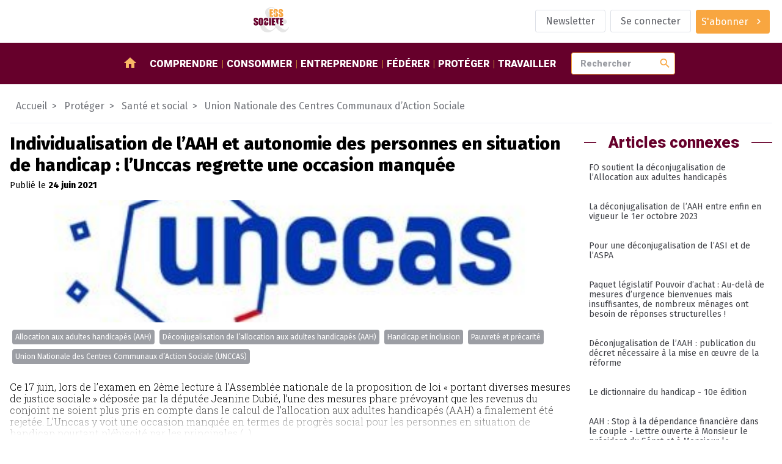

--- FILE ---
content_type: text/html; charset=utf-8
request_url: https://www.ess-et-societe.net/Individualisation-de-l-AAH-et-autonomie-des-personnes-en-situation-de-handicap-l-Unccas-regrette-une-occasion-manquee
body_size: 11030
content:

<!DOCTYPE html>

<html dir="ltr" lang="fr">

<head>

    <title>Individualisation de l'AAH et autonomie des personnes en situation de handicap : l'Unccas regrette une occasion manquée - ESS et société, Enjeux et débats</title>
    <link rel="canonical" href="https://www.ess-et-societe.net/Individualisation-de-l-AAH-et-autonomie-des-personnes-en-situation-de-handicap-l-Unccas-regrette-une-occasion-manquee" />
    <meta content="Ce 17 juin, lors de l&#039;examen en 2&#232;me lecture &#224; l&#039;Assembl&#233;e nationale de la proposition de loi &#171; portant diverses mesures de justice sociale &#187; d&#233;pos&#233;e par la d&#233;put&#233;e Jeanine Dubi&#233;, l&#039;une des mesures phare (...)" name="description"/>
    
        <meta name="keywords" content="Individualisation de l&#039;AAH et autonomie des personnes en situation de handicap : l&#039;Unccas regrette une occasion manqu&#233;e,Pauvret&#233; et pr&#233;carit&#233;,Handicap et inclusion,Union Nationale des Centres Communaux d&#039;Action Sociale (UNCCAS),Allocation aux adultes handicap&#233;s (AAH),D&#233;conjugalisation de l&#039;allocation aux adultes handicap&#233;s (AAH)" />
    
    <!-- Facebook Meta Tags -->
    <meta property="og:url" content="https://www.ess-et-societe.net/Individualisation-de-l-AAH-et-autonomie-des-personnes-en-situation-de-handicap-l-Unccas-regrette-une-occasion-manquee">
    <meta property="og:type" content="article">
    <meta property="og:title" content="Individualisation de l'AAH et autonomie des personnes en situation de handicap : l'Unccas regrette une occasion manquée">
    <meta property="og:description" content="Ce 17 juin, lors de l'examen en 2ème lecture à l'Assemblée nationale de la proposition de loi &#171; portant diverses mesures de justice sociale &#187; déposée par la députée Jeanine Dubié, l'une des mesures phare (...)">
    <meta property="og:image" content="https://www.ess-et-societe.net/IMG/rubon398.jpg?1707385384">

    <!-- Twitter Meta Tags -->
    <meta name="twitter:card" content="summary_large_image">

    <meta http-equiv="Content-Type" content="text/html; charset=utf-8" />


<meta name="generator" content="SPIP" />

<meta name="robots" content="index">


<meta name="viewport" content="width=device-width, initial-scale=1">


<meta name="theme-color" content="#fafafa">


<link rel="alternate" type="application/rss+xml" title="Syndiquer tout le site" href="spip.php?page=backend" />


<link rel="stylesheet" href="prive/spip_style.css" type="text/css" media="all" />








<link rel="preconnect" href="https://fonts.googleapis.com"/>
<link rel="preconnect" href="https://fonts.gstatic.com" crossorigin/>
<link href="https://fonts.googleapis.com/css2?family=Fira+Sans:wght@400;800&family=Roboto+Slab:wght@300&family=Roboto:wght@900&display=swap" rel="stylesheet">
<link href="https://fonts.googleapis.com/icon?family=Material+Icons" rel="stylesheet"/>


<link rel="stylesheet" href="squelettes/assets/css/styles.css" type="text/css" media="all" />

<script src="squelettes/assets/js/main.js" defer></script>
<script defer>
  document.querySelectorAll("a[href^='https://www.ess-et-societe.net']").forEach(e => e.attr("target","_blank"));
</script>    <script type="application/ld+json">
        {
            "@context": "https://schema.org",
            "@type": "NewsArticle",
            "headline": "Individualisation de l&#039;AAH et autonomie des personnes en situation de handicap : l&#039;Unccas regrette une occasion manqu&#233;e",
            "description": "Ce 17 juin, lors de l&#039;examen en 2&#232;me lecture &#224; l&#039;Assembl&#233;e nationale de la proposition de loi &#171; portant diverses mesures de justice sociale &#187; d&#233;pos&#233;e par la d&#233;put&#233;e Jeanine Dubi&#233;, l&#039;une des mesures phare (...)",
            "datePublished": "2021-06-24",
            "dateModified": "2022-07-22",
            "image": ["https://www.ess-et-societe.net/IMG/rubon398.jpg?1707385384"],
            "mainEntityOfPage": {
                "@type": "webPage",
                "id": "https://www.ess-et-societe.net/Individualisation-de-l-AAH-et-autonomie-des-personnes-en-situation-de-handicap-l-Unccas-regrette-une-occasion-manquee"
            },
            "publisher": {
                "@type": "Organization",
                "name": "ESS&Societe",
                "url": "https://www.ess-et-societe.net/",
                "logo": {
                    "@type": "ImageObject",
                    "url": "https://www.ess-et-societe.net/squelettes/assets/img/ESS-logo.svg"
                }
            }
        }
    </script>
    
    <script type="application/ld+json">
        {
            "@context": "https://schema.org",
            "@type": "BreadcrumbList",
            "itemListElement": [
                {
                    "@type": "ListItem",
                    "position": 1,
                    "name": "Prot&#233;ger",
                    "item": "https://www.ess-et-societe.net/-Proteger-"
                },
                {
                    "@type": "ListItem",
                    "position": 2,
                    "name": "Sant&#233; et social",
                    "item": "https://www.ess-et-societe.net/-Sante-social-solidarite-nationale-"
                },
                {
                    "@type": "ListItem",
                    "position": 3,
                    "name": "Union Nationale des Centres Communaux d&#039;Action Sociale",
                    "item": "https://www.ess-et-societe.net/-Union-Nationale-des-Centres-Communaux-d-Action-Sociale-"
                },
                {
                    "@type": "ListItem",
                    "position": 4,
                    "name": "Individualisation de l&#039;AAH et autonomie des personnes en situation de handicap : l&#039;Unccas regrette une occasion manqu&#233;e"
                }
            ]
        }
    </script>
    

</head>

<body class="ess-T-article">

<header class="ess-C-header">

    <figure>
        <a href="https://www.ess-et-societe.net">
            <img alt="logo ess" class="ess-O-logo" src="squelettes/assets/img/ESS-logo.svg">
        </a>
    </figure>

    <ul class="ess-O-list">
        
        <li>
            <a href="Inscription-a-la-lettre-d-information-hebdomadaire" class="ess-O-btn --phantom">
                <span>Newsletter</span>
            </a>
        </li>
        

        
        <li>
            <a class="ess-O-btn --phantom" rel="nofollow" href="spip.php?page=login-public&amp;target=%252b-Promotion-de-la-sante-%252b%3Fdebut_rubmots%3D12%26amp%3Bdebutarticle_relie_mot_cle%3D1824%26amp%3Bdebut_evemots%3D42%26amp%3Bdebut_docmots%3D84">Se connecter</a>
             
        </li>
        

        

        

        
        <li>
             
            <a class="ess-O-btn --primary --group" href="S-abonner-a-ESS-et-Societe">
                <span>S'abonner</span>
                <span class="material-icons">chevron_right</span>
            </a>
        </li>
        

    </ul>

</header>

<section class="ess-C-navbar" id="navbar">

  <a class="ess-O-btn --group --primary" id="open-lateral-nav-button"><span class="material-icons">menu</span></a>
  <figure>
    <a href="https://www.ess-et-societe.net">
      <img alt="logo ess" src="squelettes/assets/img/ESS-logo-nb.svg">
    </a>
  </figure>
  <nav class="ess-O-list">
    <a href="/"><span class="material-icons">home</span></a>
    
    <a href="-Comprendre-">Comprendre</a>
    
    <a href="-Consommer-">Consommer</a>
    
    <a href="-Entreprendre-">Entreprendre</a>
    
    <a href="-Federer-">Fédérer</a>
    
    <a href="-Proteger-">Protéger</a>
    
    <a href="-Travailler-1655-">Travailler</a>
    
  </nav>

  <form class="ess-0-input-group" action="spip.php" method="get">
    <input type="hidden" name="page" value="recherche" />
    <input class="ess-0-input" id="search" name="recherche" placeholder="Rechercher" type="text" value="">
    <button class="material-icons">search</button>
    <span id="autocomplete-list"></span>
  </form>


</section>

<main>


    

    
    

    <!-- aa article-->

    <nav class="ess-C-filAriane">
        <a href="/">Accueil</a>
        
        
        
         <a href="-Proteger-"><span>Protéger</span></a>
        
         <a href="-Sante-social-solidarite-nationale-"><span>Santé et social</span></a>
        
         <a href="-Union-Nationale-des-Centres-Communaux-d-Action-Sociale-"><span>Union Nationale des Centres Communaux d&#8217;Action Sociale</span></a>
        
    </nav>

    <section class="ess-O-layout --article">

        <div>

            <!-- article abonné -->
            <section class="ess-C-article">

                <h1 class="big">Individualisation de l&#8217;AAH et autonomie des personnes en situation de handicap&nbsp;: l&#8217;Unccas regrette une occasion manquée</h1>
                <p>
                    
                        Publié le <strong><time datetime='2021-06-24 10:30:00'>24 juin 2021</time></strong>
                    
                </p>

                <figure><img alt='Individualisation de l&#039;AAH et autonomie des personnes en situation de handicap : l&#039;Unccas regrette une occasion manqu&#233;e' src="IMG/rubon398.jpg?1707385384" width="400" height="400" /></figure>

                
                <ul class="ess-O-list">
                    <!-- liste des groupes de mots clefs + liste déroulantes affichant les mots clefs-->
                    
                    <li><a class="ess-O-btn --group --small" href="+-Allocation-aux-adultes-handicapes-AAH-+">Allocation aux adultes handicapés (AAH)</a></li>
                    
                    <li><a class="ess-O-btn --group --small" href="+-Deconjugalisation-de-l-allocation-aux-adultes-handicapes-AAH-+">Déconjugalisation de l’allocation aux adultes handicapés (AAH)</a></li>
                    
                    <li><a class="ess-O-btn --group --small" href="+-Handicap-physique-et-psychique-+">Handicap et inclusion</a></li>
                    
                    <li><a class="ess-O-btn --group --small" href="+-Solidarite-nationale-Pauvrete-+">Pauvreté et précarité</a></li>
                    
                    <li><a class="ess-O-btn --group --small" href="+-Union-Nationale-des-Centres-396-+">Union Nationale des Centres Communaux d&#8217;Action Sociale (UNCCAS)</a></li>
                    
                </ul>

                

                        

                            

                                <article   class="--restreint">
                                    <!-- Chapeau -->
                                    
                                    <!-- Texte tronqué-->
                                    <p>Ce 17 juin, lors de l’examen en 2ème lecture à l’Assemblée nationale de la proposition de loi « portant diverses mesures de justice sociale » déposée par la députée Jeanine Dubié, l’une des mesures phare prévoyant que les revenus du conjoint ne soient plus pris en compte dans le calcul de l’allocation aux adultes handicapés (AAH) a finalement été rejetée. L’Unccas y voit une occasion manquée en termes de progrès social pour les personnes en situation de handicap pourtant plébiscité par les principales&nbsp;(...)</p>
                                    <!-- Encart abonnement-->
                                    <div class="abonnement">
                                        <figure>
                                            <img src="squelettes/assets/img/SmartPhone.png">
                                        </figure>

                                        <h1>Toute l'actualité sur l'ESS dans votre poche,</br> partout, tout le temps.</h1>

                                        <p>Il vous reste 80% de cet article à lire.</p>

                                        <p>
                                            <a class="ess-O-btn --phantom" href="spip.php?page=login-public&amp;target=Individualisation-de-l-AAH-et-autonomie-des-personnes-en-situation-de-handicap-l-Unccas-regrette-une-occasion-manquee">Je me connecte</a>
                                            <a class="ess-O-btn --primary" href="S-abonner-a-ESS-et-Societe">Je m'abonne</a>
                                        </p>
                                    </div>
                                </article>

                            

                

                

            </section>

            <!-- articles contenus -->
            <section class="ess-O-layout ess-C-article-list">

                <h1 class="ess-O-titreSecteur">Autres articles dans cette rubrique</h1>

                
                <!-- debut posts_list pagination: article_recent_rubrique-->

    
    <a name='paginationarticle_recent_rubrique' id='paginationarticle_recent_rubrique' class='pagination_ancre'></a>



    <article>

        <a title="Grand froid : l&#039;Etat doit prot&#233;ger les plus vuln&#233;rables et c&#233;sser de se reposer sur les maires et les CCAS" href="Grand-froid-l-Etat-doit-proteger-les-plus-vulnerables-et-cesser-de-se-reposer-sur-les-maires-et-les-CCAS" >
            

            
            

            <!-- TODO faire en sorte d'avoir 2 lignes max pour le titre pour uniformiser : TEXT ELLIPSYS-->
            <h3>Grand froid&nbsp;: l&#8217;Etat doit protéger les plus vulnérables et césser de se reposer sur les maires et les CCAS</h3>

            <p>L’Unccas appelle solennellement le gouvernement et les préfets à agir face à l’activation du plan grand froid dans 36 départements et à une vague de froid exceptionnelle, avec des températures...</p>

        </a>

        <aside class="ess-O-list">
            <time datetime='2026-01-06 10:00:00'>06/01/2026</time>
            <span>Abonnés</span>
            <div class="dropdown" tabindex="1">
                <i class="db2" tabindex="1"></i>
                <a class="ess-O-btn --phantom --group --small dropbtn"><span>Mots-clés</span><span class="material-icons">chevron_right</span></a>
                <div class="dropdown-content">
                    
                        <a href="+-Logement-Hebergement-+">Hébergement et immobilier</a>
                    
                        <a href="+-Union-Nationale-des-Centres-396-+">Union Nationale des Centres Communaux d&#8217;Action Sociale (UNCCAS)</a>
                    
                        <a href="+-Promotion-de-la-sante-+">Promotion de la santé</a>
                    
                        <a href="+-Abonne-e-s-+">réservé aux abonné.e.s</a>
                    
                </div>
            </div>
        </aside>

    </article>



    <article>

        <a title="Vacances Ouvertes, l&#039;Unccas et ADN Tourisme s&#039;engagent pour augmenter le taux de d&#233;part en vacances des Fran&#231;ais" href="Vacances-Ouvertes-l-Unccas-et-ADN-Tourisme-s-engagent-pour-augmenter-le-taux-de-depart-en-vacances-des-Francais" >
            

            
            

            <!-- TODO faire en sorte d'avoir 2 lignes max pour le titre pour uniformiser : TEXT ELLIPSYS-->
            <h3>Vacances Ouvertes, l’Unccas et ADN Tourisme s’engagent pour augmenter le taux de départ en vacances des Français</h3>

            <p>À Vacances Ouvertes, l’Unccas et ADN Tourisme, structures œuvrant respectivement dans le champ des vacances, de l’action sociale et du tourisme, ont décidé d’unir leurs forces et leurs réseaux pour...</p>

        </a>

        <aside class="ess-O-list">
            <time datetime='2025-12-29 11:00:00'>29/12/2025</time>
            <span>Abonnés</span>
            <div class="dropdown" tabindex="1">
                <i class="db2" tabindex="1"></i>
                <a class="ess-O-btn --phantom --group --small dropbtn"><span>Mots-clés</span><span class="material-icons">chevron_right</span></a>
                <div class="dropdown-content">
                    
                        <a href="+-Union-Nationale-des-Centres-396-+">Union Nationale des Centres Communaux d&#8217;Action Sociale (UNCCAS)</a>
                    
                        <a href="+-Tourisme-social-+">Tourisme social et adapté</a>
                    
                        <a href="+-Patrick-Kanner-+">Patrick Kanner</a>
                    
                        <a href="+-Abonne-e-s-+">réservé aux abonné.e.s</a>
                    
                        <a href="+-Luc-Carvounas-+">Luc Carvounas</a>
                    
                        <a href="+-Vacances-ouvertes-+">Vacances ouvertes</a>
                    
                        <a href="+-ADN-Tourisme-+">ADN Tourisme</a>
                    
                        <a href="+-Stephane-Villain-+">Stéphane Villain</a>
                    
                </div>
            </div>
        </aside>

    </article>



    <article>

        <a title="9e &#233;dition de la Nuit de la Solidarit&#233;" href="9e-edition-de-la-Nuit-de-la-Solidarite" >
            

            
            

            <!-- TODO faire en sorte d'avoir 2 lignes max pour le titre pour uniformiser : TEXT ELLIPSYS-->
            <h3>9e édition de la Nuit de la Solidarité</h3>

            <p>Paris, la Métropole du Grand Paris et l’Union nationale des centres communaux d’action sociale (Unccas) organiseront conjointement le 22 janvier 2026 la 9e édition de la Nuit de la Solidarité, cette...</p>

        </a>

        <aside class="ess-O-list">
            <time datetime='2025-12-15 08:30:00'>15/12/2025</time>
            
            <div class="dropdown" tabindex="1">
                <i class="db2" tabindex="1"></i>
                <a class="ess-O-btn --phantom --group --small dropbtn"><span>Mots-clés</span><span class="material-icons">chevron_right</span></a>
                <div class="dropdown-content">
                    
                        <a href="+-Paris-75-+">Paris (75)</a>
                    
                        <a href="+-Region-Ile-de-France-+">Région Ile de France</a>
                    
                        <a href="+-Solidarite-nationale-Pauvrete-+">Pauvreté et précarité</a>
                    
                        <a href="+-Logement-Hebergement-+">Hébergement et immobilier</a>
                    
                        <a href="+-Union-Nationale-des-Centres-396-+">Union Nationale des Centres Communaux d&#8217;Action Sociale (UNCCAS)</a>
                    
                        <a href="+-Patrick-Ollier-+">Patrick Ollier</a>
                    
                        <a href="+-agendaess-3756-+">Agenda</a>
                    
                        <a href="+-Anne-Hidalgo-+">Anne Hidalgo</a>
                    
                        <a href="+-au-grand-public-+">grand public</a>
                    
                        <a href="+-Paris-+">Paris</a>
                    
                        <a href="+-Luc-Carvounas-+">Luc Carvounas</a>
                    
                        <a href="+-Atelier-parisien-d-urbanisme-APUR-+">Atelier parisien d&#8217;urbanisme (APUR)</a>
                    
                </div>
            </div>
        </aside>

    </article>


    

<!-- pagination posts_list (3/83) -->

<!-- fin posts_list -->

            </section>

        </div>

        <aside>

            

                <div class="ess-O-titreSecteur"><span>Articles connexes</span></div>
                <nav class="ess-O-menu ess-C-motcleMenu"><ul>

    <li><a href="FO-soutient-la-deconjugalisation-de-l-Allocation-aux-adultes-handicapes">FO soutient la déconjugalisation de l’Allocation aux adultes handicapés </a></li>

    <li><a href="La-deconjugalisation-de-l-AAH-entre-enfin-en-vigueur-le-1er-octobre-2023">La déconjugalisation de l&#8217;AAH entre enfin en vigueur le 1er octobre 2023</a></li>

    <li><a href="Pour-une-deconjugalisation-de-l-ASI-et-de-l-ASPA">Pour une déconjugalisation de l’ASI et de l’ASPA</a></li>

    <li><a href="Paquet-legislatif-Pouvoir-d-achat-Au-dela-de-mesures-d-urgence-bienvenues-mais-insuffisantes-de-nombreux-menages-ont-besoin-de-reponses-structurelles">Paquet législatif Pouvoir d’achat&nbsp;: Au-delà de mesures d’urgence bienvenues mais insuffisantes, de nombreux ménages ont besoin de réponses structurelles&nbsp;!</a></li>

    <li><a href="Deconjugalisation-de-l-AAH-publication-du-decret-necessaire-a-la-mise-en-oeuvre-de-la-reforme">Déconjugalisation de l&#8217;AAH&nbsp;: publication du décret nécessaire à la mise en œuvre de la réforme </a></li>

    <li><a href="Le-dictionnaire-du-handicap-10e-edition">Le dictionnaire du handicap - 10e édition</a></li>

    <li><a href="AAH-Stop-a-la-dependance-financiere-dans-le-couple-Lettre-ouverte-a-Monsieur-le-president-du-Senat-et-a-Monsieur-le-president-de-l-Assemblee-nationale">AAH&nbsp;: Stop à la dépendance financière dans le couple - Lettre ouverte à Monsieur le président du Sénat et à Monsieur le président de l’Assemblée nationale</a></li>

    <li><a href="Deconjugalisation-de-l-AAH-le-decret-est-enfin-paru-mais-il-faudra-encore-attendre-plusieurs-mois-pour-son-application">Déconjugalisation de l’AAH&nbsp;: le décret est enfin paru, mais il faudra encore attendre plusieurs mois pour son application&nbsp;!</a></li>

    <li><a href="Accessibilite-ressources-compensation-ce-qu-il-faut-retenir-des-declarations-des-candidats-au-Grand-Oral-du-Handicap">Accessibilité, ressources, compensation…&nbsp;: ce qu’il faut retenir des déclarations des candidats au Grand Oral du Handicap</a></li>

    <li><a href="Deconjugalisation-de-l-AAH-lancement-de-la-campagne-du-aller-vers">Déconjugalisation de l’AAH&nbsp;: lancement de la campagne du &#171;&nbsp;aller-vers&nbsp;&#187;</a></li>

    <li><a href="Presentation-du-rapport-Woerth-une-confiance-a-construire-pour-l-Unccas">Présentation du rapport Woerth&nbsp;: une confiance à construire, pour l’Unccas</a></li>

    <li><a href="Comite-d-orientation-et-de-suivi-du-service-public-departemental-de-l-autonomie-SPDA">Comité d’orientation et de suivi du service public départemental de l’autonomie (SPDA)</a></li>

    <li><a href="20-ans-de-lutte-contre-l-exclusion">20 ans de lutte contre l’exclusion sociale&nbsp;:   un engagement solidaire et concret</a></li>

    <li><a href="AAH-L-APAJH-et-l-ensemble-des-membres-du-Collectif-Handicaps-denoncent-un-deni-de-democratie">AAH&nbsp;: L’APAJH et l’ensemble des membres du Collectif Handicaps dénoncent un déni de démocratie</a></li>

    <li><a href="L-interfederation-Protection-juridique-des-majeurs-PJM-a-ete-entendue-Le-Conseil-d-Etat-sanctionne-le-decret-no2018-767-l-AAH-des-personnes-protegees-est-sauvegardee">L&#8217;interfédération Protection juridique des majeurs (PJM) a été entendue&nbsp;! Le Conseil d&#8217;Etat sanctionne le décret n&#176;2018-767&nbsp;: l&#8217;AAH des personnes protégées est sauvegardée</a></li>

    <li><a href="Reaction-de-Luc-Carvounas-President-de-l-Unccas-a-la-tribune-de-Brigitte-Bourguignon-publiee-le-01-10-2021-par-Le-Monde">Réaction de Luc Carvounas, Président de l’Unccas, à la tribune de Brigitte Bourguignon, publiée le 01/10/2021 par Le Monde </a></li>

    <li><a href="Budget-2026-l-Unccas-alerte-sur-le-cout-humain-de-l-austerite-sociale">Budget 2026&nbsp;: l’Unccas alerte sur le coût humain de l’austérité sociale</a></li>

    <li><a href="Face-a-l-urgence-sociale-les-elus-de-l-UNCCAS-attendent-un-plan-d-action-plus-clair-plus-coherent-plus-ambitieux">Face à l’urgence sociale, les élus de l’UNCCAS attendent un plan d’action plus clair, plus cohérent, plus ambitieux</a></li>

    <li><a href="Lancement-du-Collectif-Handicaps-47-associations-s-unissent-pour-defendre-les-droits-des-personnes-en-situation-de-handicap-et-de-leurs-familles">Lancement du Collectif Handicaps. 47 associations s&#8217;unissent pour défendre les droits  des personnes en situation de handicap et de leurs familles</a></li>

    <li><a href="Deconjugalisation-de-l-AAH-FO-denonce-le-blocage-du-gouvernement">Déconjugalisation de l’AAH&nbsp;: FO dénonce le blocage du gouvernement&nbsp;!</a></li>

</ul></nav>

                

            

        </aside>

    </section>


</main>

<footer class="ess-C-footer">

  <section class="ess-C-flux ess-O-list">

    <div class="xsmall">Suivez-nous</div>

    <a href="https://twitter.com/Ressol" target="_blank">
      <img src="squelettes/assets/img/twitter-logo.svg" alt="logo twitter">
    </a>

    <a href="https://www.facebook.com/essetsocietelapage/" target="_blank">
      <img src="squelettes/assets/img/facebook-logo.svg" alt="logo facebook">
    </a>

    <a href="https://www.ess-et-societe.net/spip.php?page=backend&id_rubrique=1" target="_blank">
      <img src="squelettes/assets/img/rss-logo.svg" style="width:30px" alt="logo rssr">
    </a>

    <a href="https://mastodon.social/@ressol" target="_blank">
      <img src="squelettes/assets/img/mastodon-logo.svg" style="width:30px" alt="logo mastodon">
    </a>

    <a href="https://www.pinterest.fr/essetsociete/" target="_blank">
      <img src="squelettes/assets/img/pinterest-logo.svg" style="width:30px" alt="logo pinterest">
    </a>

    <a href="https://www.linkedin.com/company/essetsociete/" target="_blank">
      <img src="squelettes/assets/img/linkedin-logo.svg" style="width:30px" alt="logo linkedin">
    </a>

    <a href="https://diaspora-fr.org/people/6d0eaa40fe7301395a0a7a0e1fe011af" target="_blank">
      <img src="squelettes/assets/img/diaspora-logo.svg" style="width:30px" alt="logo diaspora">
    </a>

    <a href="https://www.instagram.com/essetsociete/" target="_blank">
      <img src="squelettes/assets/img/instagram-logo.svg" style="width:30px" alt="logo instagram">
    </a>

  </section>


  <section class="ess-C-shortcutsList ess-O-list">

    
      

      



        
        <ul>
            <li class="titre">Partenaires</li>

            
              <li><a href="Accolade-56625">Accolade</a></li>
            
              <li><a href="Mediagraph-56626">Mediagraph</a></li>
            
              <li><a href="dotINFRA-56627">dotINFRA</a></li>
            
              <li><a href="L-Ouvre-Boites">L&#8217;Ouvre-Boites</a></li>
            
        </ul>
        



      

      
    


  </section>

  <section class="ess-C-signature ess-O-list">

    <a href="Mentions-legales-56330">Mentions légales</a>
    <img src="squelettes/assets/img/ESS-logo-nb.svg" alt="logo ESS et SOCIETE">
    <span>&copy; 2023 - ESS & Société</span>

  </section>

</footer>


<section class="ess-C-smart-panel" id="SmartPanel">

  <div class="ess-C-smart-panel__backdrop"></div>

  <div class="ess-C-smart-panel__wrapper">

    <header>

      <a class="ess-O-btn --primary" id="close-lateral-nav-button">
        <i class="material-icons">close</i>
      </a>

    </header>

    <div class="main">



      <nav class="ess-O-menu ess-C-smartMenu">

        <div class="ess-O-list">

           
          <a href="spip.php?page=login-public&amp;target=%252b-Promotion-de-la-sante-%252b%3Fdebut_rubmots%3D12%26amp%3Bdebutarticle_relie_mot_cle%3D1824%26amp%3Bdebut_evemots%3D42%26amp%3Bdebut_docmots%3D84"><span>Se connecter</span></a>
          

           
          <a href="S-abonner-a-ESS-et-Societe"><span>S'abonner</span></a>
          

          

          <a href="Inscription-a-la-lettre-d-information-hebdomadaire">
              <span>Newsletter</span>
            </a>
          

          

        </div>

        <ul>
          <li><a href="/">Accueil</a></li>
          
          <li><a href="-Comprendre-">Comprendre</a>
          
            <ul>
              
              <li><a href="-Articles-divers-">Articles divers</a></li>
              
              <li><a href="-Ce-qu-en-pensent-les-partis-politiques-">Ce qu&#8217;en pensent les partis politiques&nbsp;?</a></li>
              
              <li><a href="-Ce-qui-se-passe-hors-de-la-France-">Ce qui se passe hors de la France</a></li>
              
              <li><a href="-Des-textes-de-reference-">Des textes de référence</a></li>
              
              <li><a href="-ESS-et-Societe-1393-">ESS et Société</a></li>
              
              <li><a href="-Les-incontournables-de-l-economie-sociale-et-solidaire-">Les incontournables de l&#8217;économie sociale et solidaire</a></li>
              
              <li><a href="-Livres-de-sur-l-Economie-Sociale-et-Solidaire-">Livres de / sur l&#8217;Economie Sociale et Solidaire</a></li>
              
              <li><a href="-Ministeres-">Ministères</a></li>
              
              <li><a href="-Presse-media-et-communication-">Presse, média et communication</a></li>
              
              <li><a href="-Revue-de-presse-">Revue de presse</a></li>
              
            </ul>
          
          </li>
          
          <li><a href="-Consommer-">Consommer</a>
          
            <ul>
              
              <li><a href="-Activites-bancaires-de-credit-et-">Activités bancaires, de crédit et de prêt</a></li>
              
              <li><a href="-Agriculture-et-produits-biologiques-">Agriculture et produits biologiques</a></li>
              
              <li><a href="-Activites-culturelles-et-artistiques-">Arts et culture</a></li>
              
              <li><a href="-Commerce-responsable-">Commerce responsable et circuits courts</a></li>
              
              <li><a href="-Economie-circulaire-">Economie circulaire</a></li>
              
              <li><a href="-Energies-alternatives,645-">Energies alternatives</a></li>
              
              <li><a href="-Formation-Enseignement,1155-">Formation</a></li>
              
              <li><a href="-Internet-Logiciels-Libres-Open-source-Collaboratif-">Internet / Logiciels Libres / Open-source / Collaboratif</a></li>
              
              <li><a href="-Tourisme-social-et-solidaire-">Tourisme social et solidaire</a></li>
              
              <li><a href="-Transports-et-logistique-">Transports et logistique</a></li>
              
            </ul>
          
          </li>
          
          <li><a href="-Entreprendre-">Entreprendre</a>
          
            <ul>
              
              <li><a href="-Autres-activites-de-production-de-">Autres activités de production, de distribution et de consommation</a></li>
              
              <li><a href="-Batiment-Construction-Travaux-publiques-">Batiment / Construction / Travaux publiques</a></li>
              
              <li><a href="-Developpement-local-et-territorial-">Développement local et territorial</a></li>
              
              <li><a href="-Financements-">Financements des acteurs</a></li>
              
              <li><a href="-Ingenierie-et-accompagnement-">Ingenierie et accompagnement</a></li>
              
              <li><a href="-Emploi-ressources-humaines-667-">Insertion et création d&#8217;activités</a></li>
              
              <li><a href="-Les-reseaux-sociaux-dans-l-">Les réseaux sociaux dans l&#8217;économie Solidaire et Sociale&nbsp;: ce que pensent les acteurs</a></li>
              
            </ul>
          
          </li>
          
          <li><a href="-Federer-">Fédérer</a>
          
            <ul>
              
              <li><a href="-Alliance-cooperative-internationale-">Alliance coopérative internationale</a></li>
              
              <li><a href="-Association-des-Assureurs-Mutualistes-AAM-Ex-GEMA-">Association des Assureurs Mutualistes (AAM, Ex GEMA)</a></li>
              
              <li><a href="-Association-Nationale-des-Tiers-Lieux-1806-">Association Nationale des Tiers-Lieux (ANTL)</a></li>
              
              <li><a href="-Centre-Francais-des-Fondations-501-">Centre Français des Fondations</a></li>
              
              <li><a href="-Centre-International-de-Recherches-326-">Centre International de Recherches et d&#8217;Information sur l&#8217;Economie Publique, Sociale et Coopérative (CIRIEC)</a></li>
              
              <li><a href="-Centre-technique-des-Institutions-de-Prevoyance-">Centre technique des Institutions de Prévoyance</a></li>
              
              <li><a href="-Coalition-internationale-de-l-economie-sociale-et-solidaire-CIESS-">Coalition internationale de l&#8217;économie sociale et solidaire (CIESS)</a></li>
              
              <li><a href="-Comite-national-de-liaison-des-Regies-de-quartier-">Comité National de Liaison des Régies de Quartier (CNLRQ)</a></li>
              
              <li><a href="-Comite-National-Olympique-et-961-">Comité National Olympique et Sportif Français (CNOSF)</a></li>
              
              <li><a href="-Commerce-Equitable-France-Ex-">Commerce Equitable France</a></li>
              
              <li><a href="-Confederation-Europeenne-des-521-">Confédération Européenne des Coopératives de Production et de Travail Associé, des Coopératives Sociales et des Entreprises Participatives (CECOP)</a></li>
              
              <li><a href="-Confederation-Generale-des-SCOP-184-">Confédération Générale des SCOP</a></li>
              
              <li><a href="-Confederation-Nationale-des-Radios-Associatives-CNRA-">Confédération Nationale des Radios Associatives (CNRA)</a></li>
              
              <li><a href="-Conseil-des-Entreprises-Employeurs-153-">Conseil des Entreprises, Employeurs et Groupements de l´Ã‰conomie Sociale</a></li>
              
              <li><a href="-Conseil-national-des-chambres-203-">Conseil national des chambres régionales de l&#8217;économie sociale et solidaire</a></li>
              
              <li><a href="-Cooperation-Maritime,990-">Coopération Maritime</a></li>
              
              <li><a href="-Cooperatives-Europe,947-">Coopératives Europe</a></li>
              
              <li><a href="-Cooperer-pour-entreprendre-1263-">Coopérer pour entreprendre</a></li>
              
              <li><a href="-CoopEst,956-">CoopEst</a></li>
              
              <li><a href="-CoopFr-Groupement-National-de-la-212-">CoopFr</a></li>
              
              <li><a href="-Les-rencontres-du-Mont-Blanc,883-">ESS Forum International (Ex&nbsp;: Les rencontres du Mont Blanc)</a></li>
              
              <li><a href="-ESS-France-Chambre-francaise-de-l%C2%B4economie-sociale-et-solidaire-">ESS France (Chambre française de l´économie sociale et solidaire)</a></li>
              
              <li><a href="-FAIR-Ex-Finansol-">FAIR (Ex Finansol)</a></li>
              
              <li><a href="-Federation-ces-Cooperative-Alimentaires-Autogerees-Fede-Coop-">Fédération ces Coopérative Alimentaires Autogérées (Fédé-Coop)</a></li>
              
              <li><a href="-Federation-des-Acteurs-de-la-Solidarite-FAS-ex-FNARS-">Fédération des Acteurs de la Solidarité (FAS)</a></li>
              
              <li><a href="-Federation-des-CAE-1771-">Fédération des CAE</a></li>
              
              <li><a href="-Federation-des-Cigales-280-">Fédération des Cigales</a></li>
              
              <li><a href="-Federation-des-Cooperatives-Funeraires-Francaises-">Fédération des Coopératives Funéraires Françaises (FC2F)</a></li>
              
              <li><a href="-Federation-des-entreprises-d%C2%B4insertion-">Fédération des entreprises d´insertion (FEI)</a></li>
              
              <li><a href="-Federation-des-Mutuelles-de-France-415-">Fédération des Mutuelles de France</a></li>
              
              <li><a href="-Federation-Diversite-Proximite-1385-">Fédération Diversité Proximité Mutualiste (FDPM)</a></li>
              
              <li><a href="-Federation-du-Commerce-Cooperatif-et-Associe-">Fédération du Commerce Coopératif et Associé</a></li>
              
              <li><a href="-Federation-francaise-des-artisans-cooperateurs-du-batiment-FFACB-">Fédération française des artisans coopérateurs du bâtiment (FFACB)</a></li>
              
              <li><a href="-Federation-Francaise-des-Cooperatives-et-Groupements-d%C2%B4Artisans-FFCGA-">Fédération Française des Coopératives et Groupements d´Artisans (FFCGA)</a></li>
              
              <li><a href="-Federation-Nationale-de-la-Mutualite-Francaise-">Fédération Nationale de la Mutualité Française</a></li>
              
              <li><a href="-Federation-Nationale-des-436-">Fédération Nationale des Coopératives d&#8217;Utilisation de Matériel Agricole</a></li>
              
              <li><a href="-Federation-Nationale-des,917-">Fédération Nationale des Coopératives de Consommateurs (FNCC)</a></li>
              
              <li><a href="-Federation-Nationale-des-societes-Cooperatives-H-L-M-">Fédération Nationale des sociétés Coopératives H.L.M.</a></li>
              
              <li><a href="-Federation-Nationale-Independante-des-Mutuelles-FNIM-">Fédération Nationale Indépendante des Mutuelles (FNIM)</a></li>
              
              <li><a href="-Fondation-de-France-350-">Fondation de France</a></li>
              
              <li><a href="-Fondation-de-l-Avenir-1271-">Fondation de l&#8217;Avenir</a></li>
              
              <li><a href="-Forum-Mondial-de-l-Economie-Sociale-Global-Social-Economy-Forum-GSEF-">Forum Mondial de l&#8217;Economie Sociale (Global Social Economy Forum / GSEF)</a></li>
              
              <li><a href="-France-Benevolat-432-">France Bénévolat</a></li>
              
              <li><a href="-France-Groupements-1465-">France Groupements</a></li>
              
              <li><a href="-French-Impact-1644-">French Impact</a></li>
              
              <li><a href="-IMPACT-France-Ex-Mouvement-des-entrepreneurs-sociaux-Mouves-">IMPACT France (Ex Mouvement des entrepreneurs sociaux, Mouves)</a></li>
              
              <li><a href="-Institut-de-Cooperation-Sociale-Internationale-">Institut de Coopération Sociale Internationale</a></li>
              
              <li><a href="-Institut-de-l-Economie-Sociale-647-">Institut de l&#8217;Economie Sociale</a></li>
              
              <li><a href="-Inter-reseau-SCIC-185-">Inter réseau SCIC</a></li>
              
              <li><a href="-La-Cooperation-Agricole-Ex-Coop-de-France-">La Coopération Agricole (Ex Coop de France)</a></li>
              
              <li><a href="-La-Ligue-de-l-Enseignement-244-">La Ligue de l&#8217;Enseignement</a></li>
              
              <li><a href="-Le-mouvement-associatif-Ex-">Le mouvement associatif</a></li>
              
              <li><a href="-Les-Acteurs-du-logement-d-insertion-">Les Acteurs du logement d’insertion (ALI)</a></li>
              
              <li><a href="-Les-Assises-de-la-Cooperation-et-du-Mutualisme-1866-">Les Assises de la Coopération et du Mutualisme</a></li>
              
              <li><a href="-Les-Licoornes-1683-">Les Licoornes</a></li>
              
              <li><a href="-Les-representations-et-acteurs-">Les représentations et acteurs territoriaux de l&#8217;Economie Sociale</a></li>
              
              <li><a href="-Mouvement-des-entreprises-ecologiques-sociales-et-solidaires-Mouvess-">Mouvement des entreprises écologiques, sociales et solidaires (Mouvess)</a></li>
              
              <li><a href="-Mouvement-des-Poles-territoriaux-de-cooperation-economique-PTCE-">Mouvement des Pôles territoriaux de coopération économique (PTCE)</a></li>
              
              <li><a href="-Mouvement-pour-l-economie-819-">Mouvement pour l&#8217;économie solidaire</a></li>
              
              <li><a href="-Mouvement-pour-le-Developpement-485-">Mouvement pour le Développement Solidaire</a></li>
              
              <li><a href="-Office-Central-de-la-Cooperation-a-l-Ecole-OCCE-">Office Central de la Coopération à l&#8217;Ecole (OCCE)</a></li>
              
              <li><a href="-Organisation-des-cooperatives-d-1248-">Organisation des coopératives d&#8217;achats pour les artisans du bâtiment (ORCAB)</a></li>
              
              <li><a href="-Pole-europeen-des-fondations-de-l-economie-sociale,1153-">Pôle européen des fondations de l´économie sociale</a></li>
              
              <li><a href="-Reseau-d-Echanges-de-Services-aux-289-">Réseau d&#8217;Echanges de Services aux Associations du pays de Morlaix</a></li>
              
              <li><a href="-Reseau-des-collectivites-Territoriales-pour-une-Economie-Solidaire-RTES-">Réseau des collectivités Territoriales pour une Economie Solidaire (RTES)</a></li>
              
              <li><a href="-Reseau-Intercontinental-de-Promotion-de-l-Economie-Sociale-Solidaire-d-Europe-RIPESS-">Réseau Intercontinental de Promotion de l&#8217;Economie Sociale Solidaire d&#8217;Europe (RIPESS)</a></li>
              
              <li><a href="-Social-Economy-Europe-1626-">Social Economy Europe</a></li>
              
              <li><a href="-Solecopedia,979-">Solecopedia</a></li>
              
              <li><a href="-Synadis-bio-1460-">Synadis bio</a></li>
              
              <li><a href="-Union-de-la-Cooperation-Forestiere-Francaise-UCFF-">Union de la Coopération Forestière Française (UCFF)</a></li>
              
              <li><a href="-Union-Francaise-des-cooperatives-">Union Française des coopératives Artisanales de Construction (UFCAC)</a></li>
              
              <li><a href="-Union-Nationale-des-Assocations-de-Tourisme-et-de-Plein-Air-">Union Nationale des Assocations de Tourisme et de Plein Air</a></li>
              
              <li><a href="-Union-Nationale-des-Associations-Familiales-">Union Nationale des Associations Familiales</a></li>
              
              <li><a href="-Union-nationale-des-organismes-">Union nationale des organismes faisant appel à la générosité du public</a></li>
              
              <li><a href="-Union-Nationale-Interfederale-des-Oeuvres-et-organismes-Sanitaires-et-Sociaux-UNIOPSS-">Union Nationale Interfédérale des Oeuvres et organismes Sanitaires et Sociaux (UNIOPSS)</a></li>
              
              <li><a href="-Union-nationale-pour-l-habitat-des-jeunes-UNHAJ-">Union nationale pour l’habitat des jeunes (UNHAJ)</a></li>
              
            </ul>
          
          </li>
          
          <li><a href="-Proteger-">Protéger</a>
          
            <ul>
              
              <li><a href="-Education-populaire-citoyennete-673-">Citoyenneté et sport</a></li>
              
              <li><a href="-Environnement-dev-durable-OGM-">Développement Durable et environnement</a></li>
              
              <li><a href="-Prestations-et-services-a-la-">Grand âge, aide à domicile et aidants</a></li>
              
              <li><a href="-Handicap-">Handicap et inclusion</a></li>
              
              <li><a href="-Logement-et-Hebergement-social-">Hébergement</a></li>
              
              <li><a href="-Assurance-sante-et-prevoyance-">Mutuelles santé et d&#8217;assurance</a></li>
              
              <li><a href="-Plaidoyers-">Plaidoyers</a></li>
              
              <li><a href="-Sante-social-solidarite-nationale-">Santé et social</a></li>
              
              <li><a href="-Solidarite-Internationale-">Solidarité Internationale</a></li>
              
            </ul>
          
          </li>
          
          <li><a href="-Travailler-1655-">Travailler</a>
          
            <ul>
              
              <li><a href="-Acteurs-de-l-emploi-et-du-travail-">Associations professionnelles</a></li>
              
              <li><a href="-Chomage-recrutement-employabilite-">Chômage, recrutement, employabilité</a></li>
              
              <li><a href="-Confederation-paysanne-1481-">Confédération paysanne</a></li>
              
              <li><a href="-Conflit-greve-mobilisation-">Conflit, grève, mobilisation</a></li>
              
              <li><a href="-Contrat-de-travail-rupture-reglementation-licenciement-">Contrat de travail, rupture, réglementation, licenciement</a></li>
              
              <li><a href="-Formation-orientation-parcours-">Formation, orientation, parcours</a></li>
              
              <li><a href="-L-emploi-dans-l-economie-sociale-1238-">L&#8217;emploi dans l&#8217;économie sociale et solidaire&nbsp;: ce que pensent les acteurs du secteur&nbsp;! </a></li>
              
              <li><a href="-Livres-sur-l-emploi-le-travail-les-acteurs-">Livres sur l&#8217;emploi, le travail, les acteurs</a></li>
              
              <li><a href="-Ministere-du-travail-1476-">Ministère du travail</a></li>
              
              <li><a href="-Operateurs-de-competences-OCPO-">Opérateurs de compétences (OCPO)</a></li>
              
              <li><a href="-Management-conditions-et-organisation-du-travail-">Organisation du travail</a></li>
              
              <li><a href="-Protection-sociale-">Protection sociale</a></li>
              
              <li><a href="-Salaires-traitements-oeuvres-sociales-et-culturelles-indemnisations-">Revenus et pouvoir d’achat</a></li>
              
              <li><a href="-Responsabilite-societale-des-entreprises-Investissement-socialement-responsable-">RSE / ISR</a></li>
              
              <li><a href="-Syndicats-d-employeurs-1451-">Syndicats d&#8217;employeurs</a></li>
              
              <li><a href="-Syndicats-de-salaries-1452-">Syndicats de salariés</a></li>
              
            </ul>
          
          </li>
          

        </ul>
      </nav>

    </div>

    <footer></footer>

  </div>

</section>



</body>

</html>

